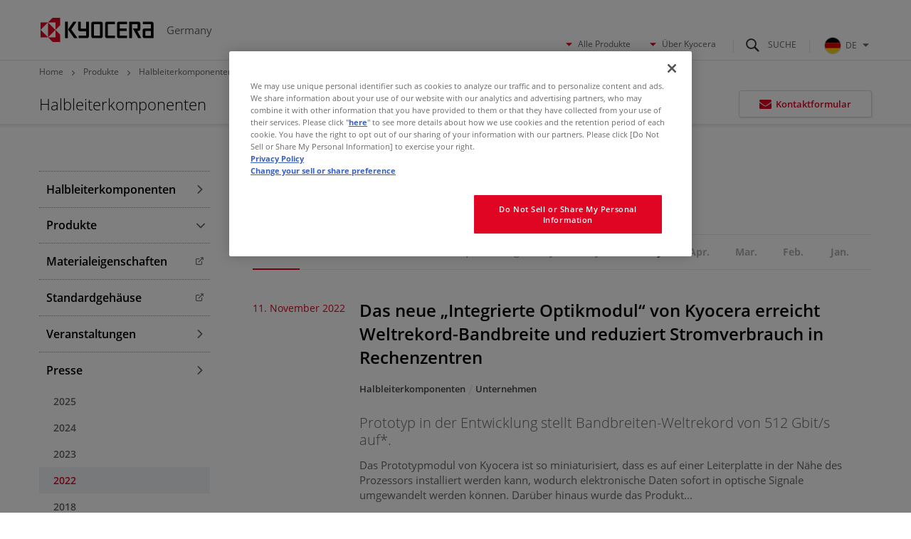

--- FILE ---
content_type: text/html
request_url: https://germany.kyocera.com/products/semiconductor_components/news/2022/index.html
body_size: 12210
content:
<!DOCTYPE html>
<html lang="de-DE">
<head prefix="og: http://ogp.me/ns# fb: http://ogp.me/ns/fb# article: http://ogp.me/ns/article#">
  <meta charset="UTF-8">
  <meta http-equiv="X-UA-Compatible" content="IE=edge">
  <meta name="viewport" content="width=device-width, initial-scale=1.0">
  <title>News | Halbleiterkomponenten | Produkte | KYOCERA Germany</title>
  <link rel="stylesheet" href="/_assets/css/template.css">
  <link rel="stylesheet" href="/assets/css/site.css">
  <link rel="stylesheet" href="/assets/css/site_override.css">
  <link rel="icon" type="image/x-icon" href="/favicon.ico">
  <link rel="apple-touch-icon" href="/_assets/img/common/apple-touch-icon.png">
  <meta name="format-detection" content="telephone=no">
    <meta name="description" content="">
    <meta property="og:locale" content="de-DE">
    <meta property="og:type" content="article">
    <meta property="og:site_name" content="KYOCERA Germany">
    <meta property="og:title" content="News | Halbleiterkomponenten | Produkte | KYOCERA Germany">
    <meta property="og:image" content="https://germany.kyocera.com/_assets/img/common/ogp.png">
    <meta property="og:url" content="https://germany.kyocera.com/news/semiconductor_components/">
    <meta property="og:description" content="">
    <meta name="twitter:card" content="summary_large_image">
    <meta name="twitter:title" content="News | Halbleiterkomponenten | Produkte | KYOCERA Germany">
    <meta name="twitter:description" content="">
    <meta name="twitter:image" content="https://germany.kyocera.com/_assets/img/common/ogp.png">
    <meta name="twitter:url" content="https://germany.kyocera.com/news/semiconductor_components/">
    <script>
      (function() {
        var s = document.createElement('script');
        s.type = 'text/javascript';
        s.async = true;
        s.src = 'https://www.kyocera.co.jp/data/js/ga_KC-europe.js';
        var x = document.getElementsByTagName('script')[0];
        x.parentNode.insertBefore(s, x);
      }) ();
    </script>
</head>
<body>
<header class="st-GlobalHeader">
  <div class="st-GlobalHeader_Inner">
    <div class="st-GlobalHeader_CloseButtonArea">
      <!-- Close Button-->
      <button class="st-GlobalNav_NavClose" type="button" aria-label="Close"><span class="st-GlobalNav_NavCloseIcon" aria-hidden="true"></span></button>
      <button class="st-GlobalNav_SearchClose" type="button" aria-label="Close"><span class="st-GlobalNav_SearchCloseIcon" aria-hidden="true"></span></button>
      <button class="st-GlobalNav_RegionClose" type="button" aria-label="Close"><span class="st-GlobalNav_RegionCloseIcon" aria-hidden="true"></span></button>
      <!-- / Close Button-->
    </div>
    <div class="st-GlobalHeader_Logo">
      <div class="st-Logo"><a class="st-Logo_Main" href="/index.html">
        <picture><!--[if IE 9]><video style="display: none;"><![endif]-->
          <source media="(min-width: 1024px)" srcset="/_assets/img/common/logo.svg"/><!--[if IE 9]></video><![endif]--><img src="/_assets/img/common/logo_statement.svg" alt="KYOCERA"/>
        </picture></a>
        <p class="st-Logo_Sub">Germany</p>
      </div>
    </div>
<div class="st-GlobalHeader_Buttons st-GlobalHeader_Buttons-devision">
      <!-- Gnav Button1-->
      <div class="st-DropNav_PcButtonArea">
        <button class="st-DropNav_PcButton" id="st-DropNav_PcButton1" aria-expanded="false" aria-controls="st-DropNav1"><span class="st-DropNav_PcButtonIcon" aria-hidden="true" aria-label="Alle Produkte"></span>Alle Produkte</button>
      </div>
      <!-- / Gnav Button1-->
      <!-- Gnav Button2-->
      <div class="st-DropNav_PcButtonArea st-DropNav_PcButton-devider">
        <button class="st-DropNav_PcButton" id="st-DropNav_PcButton2" aria-expanded="false" aria-controls="st-DropNav2"><span class="st-DropNav_PcButtonIcon" aria-hidden="true" aria-label="Über Kyocera"></span>Über Kyocera</button>
      </div>
      <!-- / Gnav Button2-->
      <!-- Search Button-->
      <button class="st-SearchButton" id="st-SearchButton" type="button" aria-controls="st-SearchForm" aria-expanded="false"><span class="st-SearchButton_Icon" aria-hidden="true" aria-label="Suche"></span></button>
      <!-- / Search Button-->
      <!-- Toggle Button-->
      <button class="st-ToggleButton" type="button" aria-controls="st-GlobalNav_Area" aria-expanded="false"><span class="st-ToggleButton_Icon" aria-hidden="true" aria-label="Navigation Open"></span></button>
      <!-- / Toggle Button-->
      <!-- Global Link-->
      <div class="st-GlobalRegionPc">
        <button class="st-GlobalRegionPc_Toggle js-documentClose" id="st-GlobalRegionPc_Toggle" type="button" aria-controls="st-GlobalRegionPc_SubArea" aria-expanded="false"><img class="st-GlobalRegionPc_Region" src="/assets/img/common/region_germany.svg" alt="DE">DE<span class="st-GlobalRegionPc_Icon" aria-hidden="true"></span></button>
      </div>
      <!-- / Global Link-->
    </div>
    <!-- Navigation Wrap Area-->
    <nav class="st-GlobalNav st-GlobalNav-divition" id="st-GlobalNav">
      <!-- Search Form Area-->
      <div class="st-SearchForm" id="st-SearchForm" aria-hidden="true">
            <form class="st-SearchForm_Form" id="ss-form1" action="/result/" method="get" accept-charset="UTF-8">
              <div class="st-SearchForm_Field">
                <!-- Search Icon-->
                <div class="st-SearchForm_Icon" aria-hidden="true"></div>
                <input class="st-SearchForm_Input" id="ss-query1" type="text" name="query" autocomplete="off" aria-autocomplete="none" placeholder="Search" size="44" value="" maxlength="100">
                <button class="st-SearchForm_Submit" id="SS_searchSubmit" type="submit" tabindex="-1">Search</button>
              </div>
            </form>
      </div>
      <!-- / Search Form Area-->
      <div class="st-GlobalRegionPc_SubArea js-documentClose" id="st-GlobalRegionPc_SubArea" aria-hidden="true" aria-labelledby="st-GlobalRegionPc_Toggle">
        <div class="st-GlobalSiteNav_SubLinkTop">
          <div class="st-GlobalSiteNav_SubLinkTopInner">Select Your Region</div>
        </div>
        <div class="st-GlobalSiteNav_SubAreaInner">
          <a class="st-GlobalSiteNav_SubLinkTitle" href="https://global.kyocera.com/">Kyocera Global<span class="st-GlobalSiteNav_SubLinkTitleIcon" aria-hidden="true"></span></a>
          <a class="st-GlobalSiteNav_SubLinkTitle" href="https://germany.kyocera.com/">Germany<span class="st-GlobalSiteNav_SubLinkTitleIcon" aria-hidden="true"></span></a>
          <ul class="st-GlobalRegionPc_RegionList">
  <li class="st-GlobalRegionPc_RegionItem"><a class="st-GlobalRegionPc_RegionLink" href="https://europe.kyocera.com/"><img class="st-GlobalRegionPc_RegionImage" src="/assets/img/common/region_eu.svg" alt><span class="st-GlobalRegionPc_RegionText">Europe</span></a></li>
  <li class="st-GlobalRegionPc_RegionItem"><a class="st-GlobalRegionPc_RegionLink" href="https://austria.kyocera.com/"><img class="st-GlobalRegionPc_RegionImage" src="/assets/img/common/region_austria.svg" alt><span class="st-GlobalRegionPc_RegionText">Austria</span></a></li>
  <li class="st-GlobalRegionPc_RegionItem"><a class="st-GlobalRegionPc_RegionLink" href="https://denmark.kyocera.com/"><img class="st-GlobalRegionPc_RegionImage" src="/assets/img/common/region_denmark.svg" alt><span class="st-GlobalRegionPc_RegionText">Denmark</span></a></li>
  <li class="st-GlobalRegionPc_RegionItem"><a class="st-GlobalRegionPc_RegionLink" href="https://finland.kyocera.com/"><img class="st-GlobalRegionPc_RegionImage" src="/assets/img/common/region_finland.svg" alt><span class="st-GlobalRegionPc_RegionText">Finland</span></a></li>
  <li class="st-GlobalRegionPc_RegionItem"><a class="st-GlobalRegionPc_RegionLink" href="https://france.kyocera.com/"><img class="st-GlobalRegionPc_RegionImage" src="/assets/img/common/region_france.svg" alt><span class="st-GlobalRegionPc_RegionText">France</span></a></li>
  <li class="st-GlobalRegionPc_RegionItem"><a class="st-GlobalRegionPc_RegionLink" href="https://italy.kyocera.com/"><img class="st-GlobalRegionPc_RegionImage" src="/assets/img/common/region_italy.svg" alt><span class="st-GlobalRegionPc_RegionText">Italy</span></a></li>
  <li class="st-GlobalRegionPc_RegionItem"><a class="st-GlobalRegionPc_RegionLink" href="https://netherlands.kyocera.com/"><img class="st-GlobalRegionPc_RegionImage" src="/assets/img/common/region_netherlands.svg" alt><span class="st-GlobalRegionPc_RegionText">Netherlands</span></a></li>
  <li class="st-GlobalRegionPc_RegionItem"><a class="st-GlobalRegionPc_RegionLink" href="https://norway.kyocera.com/"><img class="st-GlobalRegionPc_RegionImage" src="/assets/img/common/region_norway.svg" alt><span class="st-GlobalRegionPc_RegionText">Norway</span></a></li>
  <li class="st-GlobalRegionPc_RegionItem"><a class="st-GlobalRegionPc_RegionLink" href="https://portugal.kyocera.com/"><img class="st-GlobalRegionPc_RegionImage" src="/assets/img/common/region_portugal.svg" alt><span class="st-GlobalRegionPc_RegionText">Portugal</span></a></li>
  <li class="st-GlobalRegionPc_RegionItem"><a class="st-GlobalRegionPc_RegionLink" href="https://russia.kyocera.com/"><img class="st-GlobalRegionPc_RegionImage" src="/assets/img/common/region_russia.svg" alt><span class="st-GlobalRegionPc_RegionText">Russia</span></a></li>
  <li class="st-GlobalRegionPc_RegionItem"><a class="st-GlobalRegionPc_RegionLink" href="https://spain.kyocera.com/"><img class="st-GlobalRegionPc_RegionImage" src="/assets/img/common/region_spain.svg" alt><span class="st-GlobalRegionPc_RegionText">Spain</span></a></li>
  <li class="st-GlobalRegionPc_RegionItem"><a class="st-GlobalRegionPc_RegionLink" href="https://sweden.kyocera.com/"><img class="st-GlobalRegionPc_RegionImage" src="/assets/img/common/region_sweden.svg" alt><span class="st-GlobalRegionPc_RegionText">Sweden</span></a></li>
  <li class="st-GlobalRegionPc_RegionItem"><a class="st-GlobalRegionPc_RegionLink" href="https://switzerland.kyocera.com/"><img class="st-GlobalRegionPc_RegionImage" src="/assets/img/common/region_switzerland.svg" alt><span class="st-GlobalRegionPc_RegionText">Switzerland</span></a></li>
  <li class="st-GlobalRegionPc_RegionItem"><a class="st-GlobalRegionPc_RegionLink" href="https://southafrica.kyocera.com/"><img class="st-GlobalRegionPc_RegionImage" src="/assets/img/common/region_south-africa.svg" alt><span class="st-GlobalRegionPc_RegionText">South Africa</span></a></li>
  <li class="st-GlobalRegionPc_RegionItem"><a class="st-GlobalRegionPc_RegionLink" href="https://uk.kyocera.com/"><img class="st-GlobalRegionPc_RegionImage" src="/assets/img/common/region_united-kingdom.svg" alt><span class="st-GlobalRegionPc_RegionText">United Kingdom</span></a></li>
          </ul>
        </div>
      </div>
      <div class="st-GlobalNav_Area js-documentClose" id="st-GlobalNav_Area">
        <!-- Main Navigation-->
        <div class="st-GlobalSiteNav">
          <ul class="st-GlobalSiteNav_List">
<li class="st-GlobalSiteNav_Item"><a class="st-GlobalSiteNav_DivisionTitle" href="/products/semiconductor_components/index.html">Halbleiterkomponenten</a></li>
<li class="st-GlobalSiteNav_Item"><a class="st-GlobalSiteNav_Link" href="/index.html">Top<span class="st-GlobalSiteNav_LinkIcon" aria-hidden="true"></span></a></li>
<li class="st-GlobalSiteNav_Item"><a class="st-GlobalSiteNav_Link" href="/products/index.html">Produkte<span class="st-GlobalSiteNav_LinkIcon" aria-hidden="true"></span></a>
  <div class="st-GlobalSiteNav_SubArea">
    <ul class="st-DrawerNav js-documentClose">
      <li class="st-DrawerNav_Item">
        <a class="st-DrawerNav_Trigger js-documentClose" id="st-DrawerNav_Trigger-automotive" href="/products/semiconductor_components/prd/automotive/" aria-expanded="false" aria-controls="st-DrawerNav_Drawer-automotive">Automotive</a>
      </li>
      <li class="st-DrawerNav_Item">
        <a class="st-DrawerNav_Trigger js-documentClose" id="st-DrawerNav_Trigger-led_lighting" href="/products/semiconductor_components/prd/led_lighting/" aria-expanded="false" aria-controls="st-DrawerNav_Drawer-led_lighting">LED-Beleuchtung</a>
      </li>
      <li class="st-DrawerNav_Item">
        <a class="st-DrawerNav_Trigger js-documentClose" id="st-DrawerNav_Trigger-camera_image_sensors" href="/products/semiconductor_components/prd/camera_image_sensors/" aria-expanded="false" aria-controls="st-DrawerNav_Drawer-camera_image_sensors">Kamera Bildsensoren</a>
      </li>
      <li class="st-DrawerNav_Item">
        <a class="st-DrawerNav_Trigger js-documentClose" id="st-DrawerNav_Trigger-mems_sensors" href="/products/semiconductor_components/prd/mems_sensors/" aria-expanded="false" aria-controls="st-DrawerNav_Drawer-mems_sensors">MEMS / Sensoren</a>
      </li>
      <li class="st-DrawerNav_Item">
        <a class="st-DrawerNav_Trigger js-documentClose" id="st-DrawerNav_Trigger-network" href="/products/semiconductor_components/prd/network/" aria-expanded="false" aria-controls="st-DrawerNav_Drawer-network">Netzwerk / IT-Infrastruktur</a>
      </li>
      <li class="st-DrawerNav_Item">
        <a class="st-DrawerNav_Trigger js-documentClose" id="st-DrawerNav_Trigger-ceramic_packaging_technology_for_all-solid-state_and_rechargeable_batteries" href="/products/semiconductor_components/prd/ceramic_packaging_technology_for_all_solid_state_and_rechargeable_batteries/" aria-expanded="false" aria-controls="st-DrawerNav_Drawer-ceramic_packaging_technology_for_all-solid-state_and_rechargeable_batteries">Ceramic Packaging Technology for All-Solid-State and Rechargeable Batteries</a>
      </li>
      <li class="st-DrawerNav_Item">
        <a class="st-DrawerNav_Trigger js-documentClose" id="st-DrawerNav_Trigger-fiber_optic" href="/products/semiconductor_components/prd/fiber_optic/" aria-expanded="false" aria-controls="st-DrawerNav_Drawer-fiber_optic">Glasfaseroptik</a>
      </li>
    </ul>
  </div>
</li>
<li class="st-GlobalSiteNav_Item">
  <a class="st-GlobalSiteNav_Link" href="">Materialeigenschaften</a>
</li>
<li class="st-GlobalSiteNav_Item">
  <a class="st-GlobalSiteNav_Link" href="">Standardgehäuse</a>
</li>
<li class="st-GlobalSiteNav_Item">
  <a class="st-GlobalSiteNav_Link" href="">Veranstaltungen</a>
</li>
<li class="st-GlobalSiteNav_Item">
  <a class="st-GlobalSiteNav_Link" href="/news/index.html">Presse</a>
</li>
<li class="st-GlobalSiteNav_Item">
  <a class="st-GlobalSiteNav_Link" href="/contact/index.html">Vertriebsniederlassung</a>
</li>
          </ul>
        </div>
        <!-- / Main Navigation-->
        <!-- Sub Navigation1-->
        <div class="st-DropNav" id="st-DropNav1" aria-hidden="true" aria-labelledby="st-DropNav_PcButton1">
          <button class="st-DropNav_SpButton" id="st-DropNav_SpButton1" aria-expanded="false" aria-controls="st-DropNav_List1">
            <div class="st-DropNav_SpButtonInner">Alle Produkte<span class="st-DropNav_SpButtonIcon" aria-hidden="true"></span></div>
          </button><a class="st-DropNav_SubLinkTop" href="/products/index.html">
            <div class="st-DropNav_SubLinkTopInner">Produkte<span class="st-DropNav_SubLinkTopIcon" aria-hidden="true"></span></div></a>
          <div class="st-DropNav_Inner">
            <div class="st-DropNav_List" id="st-DropNav_List1" aria-hidden="true" aria-labelledby="st-DropNav_SpButton1">
              <div class="l-Grid">
                <div class="l-Grid_Item l-Grid_Item-9of12Lg">
                  <p class="st-DropNav_SubLinkTitle">B2B - Office & Professionals / Industrie</p>
                  <ul class="st-DropNav_SubList">
  <li class="st-DropNav_SubItem">
    <a class="st-DropNav_SubLink" href="http://www.kyoceradocumentsolutions.de/" target="_blank">Drucker / Multifunktionsgeräte<span aria-hidden="true" class="st-DropNav_SubLinkExternalA"></span>
  </a></li>
  <li class="st-DropNav_SubItem">
    <a class="st-DropNav_SubLink" href="/products/fineceramic_components/">Feinkeramik-Komponenten
  </a></li>
  <li class="st-DropNav_SubItem">
    <a class="st-DropNav_SubLink" href="/products/electronic_components/">Elektronische Komponenten & Geräte
  </a></li>
  <li class="st-DropNav_SubItem">
    <a class="st-DropNav_SubLink" href="/products/automotive_components/">Automotive Komponenten
  </a></li>
  <li class="st-DropNav_SubItem">
    <a class="st-DropNav_SubLink" href="/products/semiconductor_components/">Halbleiterkomponenten
  </a></li>
  <li class="st-DropNav_SubItem">
    <a class="st-DropNav_SubLink" href="/products/organic_materials/">Chemische Produkte
  </a></li>
  <li class="st-DropNav_SubItem">
    <a class="st-DropNav_SubLink" href="/products/industrial_tools/">Industriewerkzeuge
  </a></li>
  <li class="st-DropNav_SubItem">
    <a class="st-DropNav_SubLink" href="/products/lcds_glass_glass_touch_panels/">LCDs und Touch Solutions
  </a></li>
  <li class="st-DropNav_SubItem">
    <a class="st-DropNav_SubLink" href="/products/printing_devices/">Industrielle Druck-Komponenten
  </a></li>
  <li class="st-DropNav_SubItem">
    <a class="st-DropNav_SubLink" href="/products/optical_components/">Optische Komponenten
  </a></li>
  <li class="st-DropNav_SubItem">
    <a class="st-DropNav_SubLink" href="/products/solar_electric_systems/">Photovoltaiksysteme
  </a></li>
  <li class="st-DropNav_SubItem">
    <a class="st-DropNav_SubLink" href="/products/watch_and_jewelry/">Uhren- und Schmuckindustrie
  </a></li>
                  </ul>
                </div>
                <div class="l-Grid_Item l-Grid_Item-3of12Lg">
                  <p class="st-GlobalSiteNav_SubLinkTitle">B2C - Endverbraucher</p>
                  <ul class="st-DropNav_SubList">
  <li class="st-DropNav_SubItem">
    <a class="st-DropNav_SubLink" href="/products/kitchen_products/">Küchenprodukte
  </a></li>
  <li class="st-DropNav_SubItem">
    <a class="st-DropNav_SubLink" href="/products/solar_electric_systems/index.html">Photovoltaiksysteme
  </a></li>
  <li class="st-DropNav_SubItem">
    <a class="st-DropNav_SubLink" href="/products/office_products/">Büroprodukte
  </a></li>
                  </ul>
                </div>
              </div>
            </div>
          </div>
        </div>
        <!-- / Sub Navigation1-->
        <!-- Sub Navigation2-->
        <div class="st-DropNav" id="st-DropNav2" aria-hidden="true" aria-labelledby="st-DropNav_PcButton2">
          <button class="st-DropNav_SpButton" id="st-DropNav_SpButton2" aria-expanded="false" aria-controls="st-DropNav_List2">
            <div class="st-DropNav_SpButtonInner">Über Kyocera<span class="st-DropNav_SpButtonIcon" aria-hidden="true"></span></div>
          </button>
          <div class="st-DropNav_Inner">
            <div class="st-DropNav_List" id="st-DropNav_List2" aria-hidden="true" aria-labelledby="st-DropNav_SpButton2">
              <ul class="st-DropNav_SubList">
                <li class="st-DropNav_SubItem"><a class="st-DropNav_SubLink" href="/products/index.html">Produkte</a></li>
                <li class="st-DropNav_SubItem"><a class="st-DropNav_SubLink" href="/company/">Unternehmen</a></li>
                <li class="st-DropNav_SubItem"><a class="st-DropNav_SubLink" href="/news/index.html">Presse</a></li>
                <li class="st-DropNav_SubItem"><a class="st-DropNav_SubLink" href="/careers/index.html">Karriere</a></li>
                <li class="st-DropNav_SubItem"><a class="st-DropNav_SubLink" href="/contact/index.html">Kontakt</a></li>
              </ul>
            </div>
          </div>
        </div>
        <!-- / Sub Navigation2-->
        <div class="st-GlobalRegionSp">
          <button class="st-GlobalRegionSp_Toggle js-documentClose" id="st-GlobalRegionSp_Toggle" type="button" aria-controls="st-GlobalRegionSp_SubArea" aria-expanded="false"><img class="st-GlobalRegionSp_Region" src="/assets/img/common/region_germany.svg" alt="DE"><span class="st-GlobalRegionSp_Text">DE</span><span class="GloablRegion_Icon" aria-hidden="true"></span></button>
          <div class="st-GlobalRegionSp_SubArea js-documentClose" id="st-GlobalRegionSp_SubArea" aria-hidden="true" aria-labelledby="st-GlobalRegionSp_Toggle">
            <a class="st-GlobalRegionSp_Heading" href="https://global.kyocera.com/">Kyocera Global<span class="st-GlobalRegionSp_HeadingIcon" aria-hidden="true"></span></a>
            <a class="st-GlobalRegionSp_Heading" href="https://germany.kyocera.com/">Germany<span class="st-GlobalRegionSp_HeadingIcon" aria-hidden="true"></span></a>
            <ul class="st-GlobalRegionSp_RegionList">
  <li class="st-GlobalRegionSp_RegionItem"><a class="st-GlobalRegionSp_RegionLink" href="https://europe.kyocera.com/"><img class="st-GlobalRegionPc_RegionImage" src="/assets/img/common/region_eu.svg" alt><span class="st-GlobalRegionPc_RegionText">Europe</span></a></li>
  <li class="st-GlobalRegionSp_RegionItem"><a class="st-GlobalRegionSp_RegionLink" href="https://austria.kyocera.com/"><img class="st-GlobalRegionPc_RegionImage" src="/assets/img/common/region_austria.svg" alt><span class="st-GlobalRegionPc_RegionText">Austria</span></a></li>
  <li class="st-GlobalRegionSp_RegionItem"><a class="st-GlobalRegionSp_RegionLink" href="https://denmark.kyocera.com/"><img class="st-GlobalRegionPc_RegionImage" src="/assets/img/common/region_denmark.svg" alt><span class="st-GlobalRegionPc_RegionText">Denmark</span></a></li>
  <li class="st-GlobalRegionSp_RegionItem"><a class="st-GlobalRegionSp_RegionLink" href="https://finland.kyocera.com/"><img class="st-GlobalRegionPc_RegionImage" src="/assets/img/common/region_finland.svg" alt><span class="st-GlobalRegionPc_RegionText">Finland</span></a></li>
  <li class="st-GlobalRegionSp_RegionItem"><a class="st-GlobalRegionSp_RegionLink" href="https://france.kyocera.com/"><img class="st-GlobalRegionPc_RegionImage" src="/assets/img/common/region_france.svg" alt><span class="st-GlobalRegionPc_RegionText">France</span></a></li>
  <li class="st-GlobalRegionSp_RegionItem"><a class="st-GlobalRegionSp_RegionLink" href="https://italy.kyocera.com/"><img class="st-GlobalRegionPc_RegionImage" src="/assets/img/common/region_italy.svg" alt><span class="st-GlobalRegionPc_RegionText">Italy</span></a></li>
  <li class="st-GlobalRegionSp_RegionItem"><a class="st-GlobalRegionSp_RegionLink" href="https://netherlands.kyocera.com/"><img class="st-GlobalRegionPc_RegionImage" src="/assets/img/common/region_netherlands.svg" alt><span class="st-GlobalRegionPc_RegionText">Netherlands</span></a></li>
  <li class="st-GlobalRegionSp_RegionItem"><a class="st-GlobalRegionSp_RegionLink" href="https://norway.kyocera.com/"><img class="st-GlobalRegionPc_RegionImage" src="/assets/img/common/region_norway.svg" alt><span class="st-GlobalRegionPc_RegionText">Norway</span></a></li>
  <li class="st-GlobalRegionSp_RegionItem"><a class="st-GlobalRegionSp_RegionLink" href="https://portugal.kyocera.com/"><img class="st-GlobalRegionPc_RegionImage" src="/assets/img/common/region_portugal.svg" alt><span class="st-GlobalRegionPc_RegionText">Portugal</span></a></li>
  <li class="st-GlobalRegionSp_RegionItem"><a class="st-GlobalRegionSp_RegionLink" href="https://russia.kyocera.com/"><img class="st-GlobalRegionPc_RegionImage" src="/assets/img/common/region_russia.svg" alt><span class="st-GlobalRegionPc_RegionText">Russia</span></a></li>
  <li class="st-GlobalRegionSp_RegionItem"><a class="st-GlobalRegionSp_RegionLink" href="https://spain.kyocera.com/"><img class="st-GlobalRegionPc_RegionImage" src="/assets/img/common/region_spain.svg" alt><span class="st-GlobalRegionPc_RegionText">Spain</span></a></li>
  <li class="st-GlobalRegionSp_RegionItem"><a class="st-GlobalRegionSp_RegionLink" href="https://sweden.kyocera.com/"><img class="st-GlobalRegionPc_RegionImage" src="/assets/img/common/region_sweden.svg" alt><span class="st-GlobalRegionPc_RegionText">Sweden</span></a></li>
  <li class="st-GlobalRegionSp_RegionItem"><a class="st-GlobalRegionSp_RegionLink" href="https://switzerland.kyocera.com/"><img class="st-GlobalRegionPc_RegionImage" src="/assets/img/common/region_switzerland.svg" alt><span class="st-GlobalRegionPc_RegionText">Switzerland</span></a></li>
  <li class="st-GlobalRegionSp_RegionItem"><a class="st-GlobalRegionSp_RegionLink" href="https://southafrica.kyocera.com/"><img class="st-GlobalRegionPc_RegionImage" src="/assets/img/common/region_south-africa.svg" alt><span class="st-GlobalRegionPc_RegionText">South Africa</span></a></li>
  <li class="st-GlobalRegionSp_RegionItem"><a class="st-GlobalRegionSp_RegionLink" href="https://uk.kyocera.com/"><img class="st-GlobalRegionPc_RegionImage" src="/assets/img/common/region_united-kingdom.svg" alt><span class="st-GlobalRegionPc_RegionText">United Kingdom</span></a></li>
            </ul>
          </div>
        </div>
<div class="st-DrawerNav_Drawer js-documentClose" id="st-DrawerNav_Drawer-led_lighting" aria-hidden="true" aria-labelledby="st-DrawerNav_Trigger-led_lighting">
  <button class="st-DrawerNav_DrawerBack" type="button" aria-label="Back"><span class="st-DrawerNav_DrawerBackIcon" aria-hidden="true"></span></button>
  <a class="st-DrawerNav_DrawerHeading" href="/products/semiconductor_components/prd/led_lighting/">LED-Beleuchtung Top</a>
  <ul class="st-DrawerNav_DrawerList js-documentClose">
    <li class="st-DrawerNav_DrawerItem"><a class="st-DrawerNav_DrawerLink" href="/products/semiconductor_components/prd/led_lighting/general.html"><span class="st-DrawerNav_DrawerIcon" aria-hidden="true"></span>LED-Beleuchtung - Allgemeine Anwendungen</a></li>
    <li class="st-DrawerNav_DrawerItem"><a class="st-DrawerNav_DrawerLink" href="/products/semiconductor_components/prd/led_lighting/uv_led.html"><span class="st-DrawerNav_DrawerIcon" aria-hidden="true"></span>LED-Beleuchtung - UV Anwendungen</a></li>
    <li class="st-DrawerNav_DrawerItem"><a class="st-DrawerNav_DrawerLink" href="/products/semiconductor_components/prd/led_lighting/automotive_led.html"><span class="st-DrawerNav_DrawerIcon" aria-hidden="true"></span>LED-Beleuchtung für die Automobilindustrie</a></li>
  </ul>
</div>
      </div>
    </nav>
    <!-- / Navigation Wrap Area-->
    <!-- statement-->
    <div class="st-GlobalHeader_StatementArea">
      <div class="st-GlobalHeader_Statement"><img class="st-GlobalHeader_StatementImage" src="/_assets/img/common/statement.svg" alt="THE NEW VALUE FRONTIER"></div>
    </div>
    <!-- / statement-->
  </div>
</header>
<header class="st-ContentsHeader">
  <div class="st-ContentsHeader_Breadcrumb">
    <div class="st-Breadcrumb">
      <ol class="st-Breadcrumb_List">
        <li class="st-Breadcrumb_Item"><a class="st-Breadcrumb_Link" href="/index.html">Home</a></li>
        <li class="st-Breadcrumb_Item"><a class="st-Breadcrumb_Link" href="/products/index.html">Produkte</a></li>
        <li class="st-Breadcrumb_Item"><a class="st-Breadcrumb_Link" href="/products/semiconductor_components/index.html">Halbleiterkomponenten</a></li>
        <li class="st-Breadcrumb_Item js-st-Breadcrumb_ItemNews-all" aria-hidden="true">Presse</li>
        <li class="st-Breadcrumb_Item js-st-Breadcrumb_ItemNews-yearmonth" aria-hidden="true"><a class="st-Breadcrumb_Link" href="/products/semiconductor_components/news/index.html">Presse</a></li>
        <li class="st-Breadcrumb_Item js-st-Breadcrumb_ItemNews-year" aria-hidden="true"></li>
        <li class="st-Breadcrumb_Item js-st-Breadcrumb_ItemNews-month" aria-hidden="true"><a class="st-Breadcrumb_Link" href=""></a></li>
        <li class="st-Breadcrumb_Item js-st-Breadcrumb_ItemNews-month1" aria-hidden="true">Januar</li>
        <li class="st-Breadcrumb_Item js-st-Breadcrumb_ItemNews-month2" aria-hidden="true">Februar</li>
        <li class="st-Breadcrumb_Item js-st-Breadcrumb_ItemNews-month3" aria-hidden="true">März</li>
        <li class="st-Breadcrumb_Item js-st-Breadcrumb_ItemNews-month4" aria-hidden="true">April</li>
        <li class="st-Breadcrumb_Item js-st-Breadcrumb_ItemNews-month5" aria-hidden="true">Mai</li>
        <li class="st-Breadcrumb_Item js-st-Breadcrumb_ItemNews-month6" aria-hidden="true">Juni</li>
        <li class="st-Breadcrumb_Item js-st-Breadcrumb_ItemNews-month7" aria-hidden="true">Juli</li>
        <li class="st-Breadcrumb_Item js-st-Breadcrumb_ItemNews-month8" aria-hidden="true">August</li>
        <li class="st-Breadcrumb_Item js-st-Breadcrumb_ItemNews-month9" aria-hidden="true">September</li>
        <li class="st-Breadcrumb_Item js-st-Breadcrumb_ItemNews-month10" aria-hidden="true">Oktober</li>
        <li class="st-Breadcrumb_Item js-st-Breadcrumb_ItemNews-month11" aria-hidden="true">November</li>
        <li class="st-Breadcrumb_Item js-st-Breadcrumb_ItemNews-month12" aria-hidden="true">Dezember</li>
      </ol>
    </div>
  </div>
  <div class="st-ContentsHeader_Title">
    <div class="st-TitleB">
      <div class="st-TitleB_Inner">
        <p class="st-TitleB_Title">Halbleiterkomponenten</p>
<a class="st-TitleB_Inquiry" href="https://contact.kyocera.com/inquiry/de/products/input.html?product=sc"><span class="st-TitleB_InquiryIcon" aria-hidden="true"></span><span class="st-TitleB_InquiryText">Kontaktformular</span></a>
      </div>
    </div>
  </div>
</header>
<main>
  <div class="l-DetailTemplate l-DetailTemplate-News">
    <div class="l-DetailTemplate_Wrapper">
      <div class="l-DetailTemplate_Main">
        <section class="l-Section2 l-Section2-News">
          <header class="st-TitleC">
            <h2 class="st-TitleC_Title js-st-TitleC_TitleNews-all" aria-hidden="true">Presse</h2>
            <p class="st-TitleC_Parent js-st-TitleC_TitleNews-yearmonth" aria-hidden="true">Presse</p>
            <h2 class="st-TitleC_Title js-st-TitleC_TitleNews-yearmonth" aria-hidden="true"></h2>
          </header>
          <div class="news-BoxA js-news-BoxA js-news-BoxA_YearMonth" aria-hidden="true">
            <div class="news-BoxA_Header js-news-BoxA_Header" aria-hidden="true">
<ul class="news-BoxA_Filter">
  <li class="news-BoxA_FilterItem" data-month="0"><a class="news-BoxA_FilterLink" href="">Alle</a></li>
    <li class="news-BoxA_FilterItem" data-month="12">
      <a class="news-BoxA_FilterLink" href="" aria-disabled="false">Dec.</a>
    </li>
    <li class="news-BoxA_FilterItem" data-month="11">
      <a class="news-BoxA_FilterLink" href="" aria-disabled="false">Nov.</a>
    </li>
    <li class="news-BoxA_FilterItem" data-month="10">
      <a class="news-BoxA_FilterLink" href="" aria-disabled="false">Oct.</a>
    </li>
    <li class="news-BoxA_FilterItem" data-month="9">
      <a class="news-BoxA_FilterLink" href="" aria-disabled="false">Sep.</a>
    </li>
    <li class="news-BoxA_FilterItem" data-month="8">
      <a class="news-BoxA_FilterLink" href="" aria-disabled="false">Aug.</a>
    </li>
    <li class="news-BoxA_FilterItem" data-month="7">
      <a class="news-BoxA_FilterLink" href="" aria-disabled="false">Jul.</a>
    </li>
    <li class="news-BoxA_FilterItem" data-month="6">
      <a class="news-BoxA_FilterLink" href="" aria-disabled="false">Jun.</a>
    </li>
    <li class="news-BoxA_FilterItem" data-month="5">
      <a class="news-BoxA_FilterLink" href="" aria-disabled="false">May</a>
    </li>
    <li class="news-BoxA_FilterItem" data-month="4">
      <a class="news-BoxA_FilterLink" href="" aria-disabled="false">Apr.</a>
    </li>
    <li class="news-BoxA_FilterItem" data-month="3">
      <a class="news-BoxA_FilterLink" href="" aria-disabled="false">Mar.</a>
    </li>
    <li class="news-BoxA_FilterItem" data-month="2">
      <a class="news-BoxA_FilterLink" href="" aria-disabled="false">Feb.</a>
    </li>
    <li class="news-BoxA_FilterItem" data-month="1">
      <a class="news-BoxA_FilterLink" href="" aria-disabled="false">Jan.</a>
    </li>
</ul>
            </div>
            <div class="news-BoxA_Body">
              <ol class="news-BoxA_List">
  <li class="news-BoxA_Item js-news-BoxA_Item" data-published_year="2025" data-published_month="11">
  <p class="news-BoxA_PostDate">20. November 2025</p>
  <p class="news-BoxA_Title">Kyocera präsentiert auf der CES 2026 Unterwasser-IoT, proprietäre KI-Bildgebungstechnologie sowie neue Sensoren für autonomes Fahren</p>
  <ul class="news-BoxA_Categories">
    <li class="news-BoxA_Category">Automotive Komponenten</li>
    <li class="news-BoxA_Category">Drucker / Multifunktionsgeräte</li>
    <li class="news-BoxA_Category">Elektronische Komponenten & Geräte</li>
    <li class="news-BoxA_Category">Halbleiterkomponenten</li>
    <li class="news-BoxA_Category">LCDs und Touch Solutions</li>
    <li class="news-BoxA_Category">Optische Komponenten</li>
    <li class="news-BoxA_Category">Unternehmen</li>
  </ul>
    <p class="news-BoxA_SubTitle">
  Am Stand von Kyocera (West Hall Nr. 6501) werden die Besucher die Zukunft der vernetzten Mobilität und vieles mehr erleben.<br>
    </p>
    <p class="news-BoxA_Sumally">
  Kyocera wird gemeinsam mit den Tochtergesellschaften Kyocera AVX Components Corporation, Kyocera International, Inc. und Kyocera Document Solutions Inc. am Stand Nr. 6501 in der „Vehicle Tech &amp; Advanced Mobility Zone” in der West Hall ausstellen....
    </p>
    <a class="news-BoxA_Link" href="/news/2025/11/20114038.html">Weiterlesen<span aria-hidden="true" class="news-BoxA_LinkIcon"></span></a>
</li>
  <li class="news-BoxA_Item js-news-BoxA_Item" data-published_year="2025" data-published_month="9">
  <p class="news-BoxA_PostDate">09. September 2025</p>
  <p class="news-BoxA_Title">Kyocera zeigt seine Halbleiterlösungen auf der EMPC 2025</p>
  <ul class="news-BoxA_Categories">
    <li class="news-BoxA_Category">Halbleiterkomponenten</li>
  </ul>
    <p class="news-BoxA_Sumally">
  Halbleiterkomponenten für vielfältige Anwendungen 
Die Nachfrage nach Halbleiterlösungen nimmt in zahlreichen Branchen kontinuierlich zu, weshalb sich Kyocera auf die Entwicklung vielseitiger Produkte konzentriert, die sich in unterschiedlichsten Ein...
    </p>
    <a class="news-BoxA_Link" href="/news/2025/09/09111133.html">Weiterlesen<span aria-hidden="true" class="news-BoxA_LinkIcon"></span></a>
</li>
  <li class="news-BoxA_Item js-news-BoxA_Item" data-published_year="2025" data-published_month="7">
  <p class="news-BoxA_PostDate">01. Juli 2025</p>
  <p class="news-BoxA_Title">Kyocera präsentiert seine Produkte bei der The Advanced Ceramics Show 2025</p>
  <ul class="news-BoxA_Categories">
    <li class="news-BoxA_Category">Automotive Komponenten</li>
    <li class="news-BoxA_Category">Feinkeramik-Komponenten</li>
    <li class="news-BoxA_Category">Halbleiterkomponenten</li>
  </ul>
    <p class="news-BoxA_SubTitle">
  Kyocera wird auf der Ausstellung und Konferenz, die am 9. und 10. Juli in Birmingham, UK, stattfindet, sein Portfolio an Halbleiter-, Feinkeramik- und Automobilkomponenten vorstellen.
    </p>
    <p class="news-BoxA_Sumally">
  Kyocera möchte seine strategische Rolle auf den folgenden Kernmärkten durch die konsequente Entwicklung leistungsstarker Produkte und maßgeschneiderter Lösungen stärken:
1. Halbleiterkomponenten2. Feinkeramik-Komponenten (KYOCERA Fineceramics Europe ...
    </p>
    <a class="news-BoxA_Link" href="/news/2025/07/01094953.html">Weiterlesen<span aria-hidden="true" class="news-BoxA_LinkIcon"></span></a>
</li>
  <li class="news-BoxA_Item js-news-BoxA_Item" data-published_year="2025" data-published_month="6">
  <p class="news-BoxA_PostDate">05. Juni 2025</p>
  <p class="news-BoxA_Title">Kyocera präsentiert seine Innovationen im Bereich der Quantentechnologie auf der World of Quantum 2025 </p>
  <ul class="news-BoxA_Categories">
    <li class="news-BoxA_Category">Automotive Komponenten</li>
    <li class="news-BoxA_Category">Feinkeramik-Komponenten</li>
    <li class="news-BoxA_Category">Halbleiterkomponenten</li>
    <li class="news-BoxA_Category">Optische Komponenten</li>
  </ul>
    <p class="news-BoxA_SubTitle">
  Kyocera nimmt an der Messe World of Quantum in München teil und stellt dort seine modernen Materiallösungen für Quantentechnologien vor.<br>
    </p>
    <p class="news-BoxA_Sumally">
  Kyoceras Rolle bei der Entwicklung von Quantentechnologien Kyocera entwickelt gegenwärtig eine Reihe von Lösungen für keramische Gehäuse und Montageoptionen, die ein exzellentes Wärmemanagement sowie eine hermetische Lösung bieten und damit stabile u...
    </p>
    <a class="news-BoxA_Link" href="/news/2025/06/05111642.html">Weiterlesen<span aria-hidden="true" class="news-BoxA_LinkIcon"></span></a>
</li>
  <li class="news-BoxA_Item js-news-BoxA_Item" data-published_year="2025" data-published_month="5">
  <p class="news-BoxA_PostDate">14. Mai 2025</p>
  <p class="news-BoxA_Title">Kioxia, AIO Core und Kyocera kündigen die Entwicklung einer PCIe<sup>®</sup> 5.0-kompatiblen optischen Breitband-SSD für umweltfreundliche Rechenzentren der nächsten Generation an </p>
  <ul class="news-BoxA_Categories">
    <li class="news-BoxA_Category">Halbleiterkomponenten</li>
    <li class="news-BoxA_Category">Unternehmen</li>
  </ul>
    <p class="news-BoxA_Sumally">
  Der neue Prototyp verwendet die Hochgeschwindigkeitsschnittstelle PCIe 5.0, die im Vergleich zur Vorgängergeneration PCIe 4.0, die doppelte Bandbreite bietet*2. Erreicht wurde dies durch die Kombination des optischen Transceivers IOCore® von AIO Core...
    </p>
    <a class="news-BoxA_Link" href="/news/2025/05/14091451.html">Weiterlesen<span aria-hidden="true" class="news-BoxA_LinkIcon"></span></a>
</li>
  <li class="news-BoxA_Item js-news-BoxA_Item" data-published_year="2025" data-published_month="2">
  <p class="news-BoxA_PostDate">04. Februar 2025</p>
  <p class="news-BoxA_Title">Revolutionäre Sensortechnologie: Kyocera stellt den weltweit ersten Kamera-LIDAR-Fusionssensor mit perfekter optischer Ausrichtung vor </p>
  <ul class="news-BoxA_Categories">
    <li class="news-BoxA_Category">Automotive Komponenten</li>
    <li class="news-BoxA_Category">Halbleiterkomponenten</li>
    <li class="news-BoxA_Category">Optische Komponenten</li>
    <li class="news-BoxA_Category">Unternehmen</li>
  </ul>
    <p class="news-BoxA_SubTitle">
  Modernste Präzision mit unübertroffener Laserstrahldichte für parallaxefreie Objekterkennung über große Entfernungen, die sich ideal für autonomes Fahren eignet.<br>
    </p>
    <p class="news-BoxA_Sumally">
  LIDAR wird voraussichtlich für die Kommerzialisierung des autonomen Fahrens von entscheidender Bedeutung sein. Es ermöglicht die verzögerungsfreie Erfassung von hochpräzisen 3D-Informationen über große Reichweiten sowie die Erkennung von Hindernissen...
    </p>
    <a class="news-BoxA_Link" href="/news/2025/02/04125709.html">Weiterlesen<span aria-hidden="true" class="news-BoxA_LinkIcon"></span></a>
</li>
  <li class="news-BoxA_Item js-news-BoxA_Item" data-published_year="2025" data-published_month="1">
  <p class="news-BoxA_PostDate">08. Januar 2025</p>
  <p class="news-BoxA_Title">Kyocera präsentiert neben einem Aerial Display, einem KI-basierten Abstandssensor und einem Kamera-LIDAR-Fusionssensor weitere Innovationen auf der CES 2025 </p>
  <ul class="news-BoxA_Categories">
    <li class="news-BoxA_Category">Automotive Komponenten</li>
    <li class="news-BoxA_Category">Elektronische Komponenten & Geräte</li>
    <li class="news-BoxA_Category">Halbleiterkomponenten</li>
    <li class="news-BoxA_Category">LCDs und Touch Solutions</li>
    <li class="news-BoxA_Category">Optische Komponenten</li>
    <li class="news-BoxA_Category">Unternehmen</li>
  </ul>
    <p class="news-BoxA_SubTitle">
  Am Messestand #4816 gestaltet Kyocera mit innovativen Lösungen die Zukunft der Mobilität.<br>
    </p>
    <p class="news-BoxA_Sumally">
  Hochauflösende Aerial Displays verwandeln FahrzeuginnenräumeDie Aerial Displays von Kyocera sind eine Kombination aus Miniaturisierung, hoher Auflösung und Bildqualität der nächsten Generation und können mittels eines Spiegelsystems äußerst realistis...
    </p>
    <a class="news-BoxA_Link" href="/news/2025/01/08104750.html">Weiterlesen<span aria-hidden="true" class="news-BoxA_LinkIcon"></span></a>
</li>
  <li class="news-BoxA_Item js-news-BoxA_Item" data-published_year="2024" data-published_month="12">
  <p class="news-BoxA_PostDate">03. Dezember 2024</p>
  <p class="news-BoxA_Title">Kyocera präsentiert seine neuesten Innovationen in den Bereichen KI, autonomes Fahren und drahtlose Technologie auf der CES 2025 </p>
  <ul class="news-BoxA_Categories">
    <li class="news-BoxA_Category">Automotive Komponenten</li>
    <li class="news-BoxA_Category">Elektronische Komponenten & Geräte</li>
    <li class="news-BoxA_Category">Halbleiterkomponenten</li>
    <li class="news-BoxA_Category">LCDs und Touch Solutions</li>
    <li class="news-BoxA_Category">Optische Komponenten</li>
  </ul>
    <p class="news-BoxA_SubTitle">
  Die neue Technologie wird auf der Messe erstmals vorgestellt.
    </p>
    <p class="news-BoxA_Sumally">
  Unter dem Motto „Technology Advancing Mobility, for Engineers Driving the World Forward“ („Technologie fördert Mobilität, damit Ingenieure die Welt voranbringen“) zeigt Kyocera an seinem Messestand Nr. 4816, der sich in der Zone „Vehicle Tech and Adv...
    </p>
    <a class="news-BoxA_Link" href="/news/2024/12/03110427.html">Weiterlesen<span aria-hidden="true" class="news-BoxA_LinkIcon"></span></a>
</li>
  <li class="news-BoxA_Item js-news-BoxA_Item" data-published_year="2024" data-published_month="9">
  <p class="news-BoxA_PostDate">24. September 2024</p>
  <p class="news-BoxA_Title">Kyocera feiert den ersten Spatenstich für neues Werk in Nagasaki, Japan</p>
  <ul class="news-BoxA_Categories">
    <li class="news-BoxA_Category">Feinkeramik-Komponenten</li>
    <li class="news-BoxA_Category">Halbleiterkomponenten</li>
  </ul>
    <p class="news-BoxA_Sumally">
  Expansion als Reaktion auf die steigende Nachfrage
Im Zuge einer globalen Reinvestition in bereits bestehende Werke schloss Kyocera im April 2023 einen Grundstückskaufvertrag für den Bau eines neuen Werks in Nagasaki ab. Man verfolgt damit das Ziel P...
    </p>
    <a class="news-BoxA_Link" href="/news/2024/09/24103600.html">Weiterlesen<span aria-hidden="true" class="news-BoxA_LinkIcon"></span></a>
</li>
  <li class="news-BoxA_Item js-news-BoxA_Item" data-published_year="2024" data-published_month="9">
  <p class="news-BoxA_PostDate">17. September 2024</p>
  <p class="news-BoxA_Title">Kyocera präsentiert seine Innovationen im Bereich der Quantentechnologie auf der Quantum Effects 2024</p>
  <ul class="news-BoxA_Categories">
    <li class="news-BoxA_Category">Feinkeramik-Komponenten</li>
    <li class="news-BoxA_Category">Halbleiterkomponenten</li>
  </ul>
    <p class="news-BoxA_SubTitle">
  Kyocera nimmt an der Messe Quantum Effects in Stuttgart teil und stellt dort seine modernen Materiallösungen für Quantentechnologien vor.<br>
    </p>
    <p class="news-BoxA_Sumally">
  Kyoceras Rolle bei der Gestaltung von Quantentechnologien
Kyocera entwickelt gegenwärtig eine Reihe von Lösungen für keramische Gehäuse und Montageoptionen, die ein exzellentes Wärmemanagement sowie eine hermetische Lösung bieten und damit stabile un...
    </p>
    <a class="news-BoxA_Link" href="/news/2024/09/17154132.html">Weiterlesen<span aria-hidden="true" class="news-BoxA_LinkIcon"></span></a>
</li>
  <li class="news-BoxA_Item js-news-BoxA_Item" data-published_year="2024" data-published_month="6">
  <p class="news-BoxA_PostDate">06. Juni 2024</p>
  <p class="news-BoxA_Title">Kyocera präsentiert seine Produkte auf der SMTconnect</p>
  <ul class="news-BoxA_Categories">
    <li class="news-BoxA_Category">Halbleiterkomponenten</li>
  </ul>
    <p class="news-BoxA_SubTitle">
  Kyocera stellt seine organischen Packaging-Lösungen sowie seine keramische Packaging-Technologie vom 11. bis 13. Juni 2024 auf der Fachmesse SMTconnect in Nürnberg vor.<br>
    </p>
    <p class="news-BoxA_Sumally">
  Den Fokus seines Messeauftritts 2024 legt das Unternehmen auf Packaging-Lösungen auf Basis organischer Substrate, die in den Kyocera-Technologien FCBGA und ETC-FCBGA eingesetzt werden, sowie auf seine keramischen Packaging-Lösungen für SMDs, LEDs, CM...
    </p>
    <a class="news-BoxA_Link" href="/news/2024/06/06141101.html">Weiterlesen<span aria-hidden="true" class="news-BoxA_LinkIcon"></span></a>
</li>
  <li class="news-BoxA_Item js-news-BoxA_Item" data-published_year="2024" data-published_month="5">
  <p class="news-BoxA_PostDate">08. Mai 2024</p>
  <p class="news-BoxA_Title">Kyocera präsentiert seine Produkte auf der The Advanced Ceramics Show 2024</p>
  <ul class="news-BoxA_Categories">
    <li class="news-BoxA_Category">Automotive Komponenten</li>
    <li class="news-BoxA_Category">Feinkeramik-Komponenten</li>
    <li class="news-BoxA_Category">Halbleiterkomponenten</li>
  </ul>
    <p class="news-BoxA_SubTitle">
  Auf der am 15. und 16. Mai in Birmingham (UK) stattfindenden Messe und Konferenz stellt Kyocera seine große Produktvielfalt aus den Produktkategorien Halbleiter-, Feinkeramik- und Automotive-Komponenten vor.
    </p>
    <p class="news-BoxA_Sumally">
  Kyocera verfolgt das Ziel, seine Präsenz in den folgenden Schlüsselmärkten durch die kontinuierliche Entwicklung von Hochleistungsprodukten und -lösungen zu stärken:
1. Halbleiterkomponenten (Semiconductor Components, SC)2. Feinkeramikkomponenten (KY...
    </p>
    <a class="news-BoxA_Link" href="/news/2024/05/08104735.html">Weiterlesen<span aria-hidden="true" class="news-BoxA_LinkIcon"></span></a>
</li>
  <li class="news-BoxA_Item js-news-BoxA_Item" data-published_year="2023" data-published_month="9">
  <p class="news-BoxA_PostDate">21. September 2023</p>
  <p class="news-BoxA_Title">Kyocera zeigt seine Innovationen im Bereich Quantentechnologie auf der Quantum Effects 2023</p>
  <ul class="news-BoxA_Categories">
    <li class="news-BoxA_Category">Feinkeramik-Komponenten</li>
    <li class="news-BoxA_Category">Halbleiterkomponenten</li>
  </ul>
    <p class="news-BoxA_Sumally">
  Kyoceras Rolle bei der Gestaltung von Quantentechnologien
Kyocera entwickelt gegenwärtig eine ganze Reihe von Lösungen für keramische Gehäuse und Designoptionen, die exzellentes Wärmemanagement und die Miniaturisierung verschiedener Komponenten und d...
    </p>
    <a class="news-BoxA_Link" href="/news/2023/09/21102813.html">Weiterlesen<span aria-hidden="true" class="news-BoxA_LinkIcon"></span></a>
</li>
  <li class="news-BoxA_Item js-news-BoxA_Item" data-published_year="2023" data-published_month="6">
  <p class="news-BoxA_PostDate">20. Juni 2023</p>
  <p class="news-BoxA_Title">Kyocera präsentiert seine Produkte auf The Advanced Ceramics Show 2023</p>
  <ul class="news-BoxA_Categories">
    <li class="news-BoxA_Category">Automotive Komponenten</li>
    <li class="news-BoxA_Category">Feinkeramik-Komponenten</li>
    <li class="news-BoxA_Category">Halbleiterkomponenten</li>
  </ul>
    <p class="news-BoxA_SubTitle">
  Am 28. und 29. Juni stellt KYOCERA Fineceramics Ltd. seine Halbleiterkomponenten, Feinkeramik- und Automotive Komponenten auf der Messe und Konferenz in Birmingham (UK) aus.
    </p>
    <p class="news-BoxA_Sumally">
  Produktpalette von Kyocera auf The Advanced Ceramics Show 2023
Auf der Messe und Konferenz wird Kyocera mit verschiedenen Produktkategorien vertreten sein: 1.    Halbleiterkomponenten2.    Feinkeramik-Komponenten (KYOCERA Fineceramics Europe GmbH)3. ...
    </p>
    <a class="news-BoxA_Link" href="/news/2023/06/20095723.html">Weiterlesen<span aria-hidden="true" class="news-BoxA_LinkIcon"></span></a>
</li>
  <li class="news-BoxA_Item js-news-BoxA_Item" data-published_year="2023" data-published_month="4">
  <p class="news-BoxA_PostDate">20. April 2023</p>
  <p class="news-BoxA_Title">Kyocera erwirbt Bauland für neue „smarte“ Fabrik in Japan</p>
  <ul class="news-BoxA_Categories">
    <li class="news-BoxA_Category">Feinkeramik-Komponenten</li>
    <li class="news-BoxA_Category">Halbleiterkomponenten</li>
    <li class="news-BoxA_Category">Unternehmen</li>
  </ul>
    <p class="news-BoxA_SubTitle">
  Ein Großteil der hochmodernen KYOCERA-Anlage wird auf einer Fläche von etwa 15 Hektar in Isahaya, Präfektur Nagasaki, errichtet und nutzt viele Innovationen aus dem Automobil- und Kommunikationsbereich. 
    </p>
    <p class="news-BoxA_Sumally">
  Beginn der Baumaßnahmen im Oktober 2023
Kyocera, das sowohl in Japan als auch im Ausland in seine bestehenden Fabriken reinvestiert, entschied sich im Dezember 2022 für den Bau der neuen Fabrik. Ausschlaggebend war dafür, dass das Unternehmen festges...
    </p>
    <a class="news-BoxA_Link" href="/news/2023/04/20093936.html">Weiterlesen<span aria-hidden="true" class="news-BoxA_LinkIcon"></span></a>
</li>
  <li class="news-BoxA_Item js-news-BoxA_Item" data-published_year="2023" data-published_month="1">
  <p class="news-BoxA_PostDate">10. Januar 2023</p>
  <p class="news-BoxA_Title">Kyocera plant bis 2026 eine neue Produktionsstätte in der japanischen Präfektur Nagasaki</p>
  <ul class="news-BoxA_Categories">
    <li class="news-BoxA_Category">Halbleiterkomponenten</li>
    <li class="news-BoxA_Category">Unternehmen</li>
  </ul>
    <p class="news-BoxA_SubTitle">
  Da andere Standorte nahezu voll ausgelastet sind, plant das Unternehmen die Schaffung von bis zu 1.000 Arbeitsplätzen in der Stadt Isahaya.
    </p>
    <p class="news-BoxA_Sumally">
  Hohes Investitionsniveau
Kyocera strebt im laufenden Geschäftsjahr (bis 31. März 2023) einen Umsatz von 2 Billionen JPY (rund 13,755 Milliarden Euro) an. Langfristig wird ein Umsatzziel von 3 Billionen JPY (rund 20,628 Milliarden Euro) bis zum 31. Mä...
    </p>
    <a class="news-BoxA_Link" href="/news/2023/01/10135704.html">Weiterlesen<span aria-hidden="true" class="news-BoxA_LinkIcon"></span></a>
</li>
  <li class="news-BoxA_Item js-news-BoxA_Item" data-published_year="2022" data-published_month="11">
  <p class="news-BoxA_PostDate">11. November 2022</p>
  <p class="news-BoxA_Title">Das neue „Integrierte Optikmodul“ von Kyocera erreicht Weltrekord-Bandbreite und reduziert Stromverbrauch in Rechenzentren</p>
  <ul class="news-BoxA_Categories">
    <li class="news-BoxA_Category">Halbleiterkomponenten</li>
    <li class="news-BoxA_Category">Unternehmen</li>
  </ul>
    <p class="news-BoxA_SubTitle">
  Prototyp in der Entwicklung stellt Bandbreiten-Weltrekord von 512 Gbit/s auf*.
    </p>
    <p class="news-BoxA_Sumally">
  Das Prototypmodul von Kyocera ist so miniaturisiert, dass es auf einer Leiterplatte in der Nähe des Prozessors installiert werden kann, wodurch elektronische Daten sofort in optische Signale umgewandelt werden können. Darüber hinaus wurde das Produkt...
    </p>
    <a class="news-BoxA_Link" href="/news/2022/11/11113938.html">Weiterlesen<span aria-hidden="true" class="news-BoxA_LinkIcon"></span></a>
</li>
  <li class="news-BoxA_Item js-news-BoxA_Item" data-published_year="2022" data-published_month="5">
  <p class="news-BoxA_PostDate">05. Mai 2022</p>
  <p class="news-BoxA_Title">Kyocera baut die größte Fabrik des Unternehmens in Japan und steigert dadurch die Produktion von Halbleiterkomponenten</p>
  <ul class="news-BoxA_Categories">
    <li class="news-BoxA_Category">Halbleiterkomponenten</li>
    <li class="news-BoxA_Category">Unternehmen</li>
  </ul>
    <p class="news-BoxA_SubTitle">
  Die erweiterte Fabrik auf dem Sendai Campus in Kagoshima soll die steigende Nachfrage nach Halbleitergehäusen für ADAS, Sensorkameras, 5G und mehr zufriedenstellen können. 
    </p>
    <p class="news-BoxA_Sumally">
  Drei konvergierende Faktoren sorgen für eine hohe Nachfrage nach den organischen Halbleitergehäusen und Quartzprodukten von Kyocera. Intelligente Fahrzeuge steigern den Bedarf an Fahrzeugkameras und Hochleistungsprozessoren, die in fortschrittlichen ...
    </p>
    <a class="news-BoxA_Link" href="/news/2022/05/05142406.html">Weiterlesen<span aria-hidden="true" class="news-BoxA_LinkIcon"></span></a>
</li>
  <li class="news-BoxA_Item js-news-BoxA_Item" data-published_year="2018" data-published_month="10">
  <p class="news-BoxA_PostDate">10. Oktober 2018</p>
  <p class="news-BoxA_Title">KYOCERA präsentiert innovative Technologien und Produkte auf der CEATEC JAPAN 2018</p>
  <ul class="news-BoxA_Categories">
    <li class="news-BoxA_Category">Automotive Komponenten</li>
    <li class="news-BoxA_Category">Elektronische Komponenten & Geräte</li>
    <li class="news-BoxA_Category">Feinkeramik-Komponenten</li>
    <li class="news-BoxA_Category">Halbleiterkomponenten</li>
    <li class="news-BoxA_Category">LCDs und Touch Solutions</li>
  </ul>
    <p class="news-BoxA_SubTitle">
  Das breite Spektrum reicht von Automobiltechnologien bis hin zu Energiemanagementlösungen, mit denen Kyocera modernste Technologien für die vernetzte Gesellschaft demonstriert.
    </p>
    <p class="news-BoxA_Sumally">
Mobilität
Eine sichere und komfortable Mobilitätsgesellschaft entsteht durch moderne Fahrerassistenzsysteme und vernetzte Fahrzeuglösungen. Die neuesten Systeme nutzen innovative Produkte von Kyocera mit künstlicher Intelligenz (KI), Augmented R...
    </p>
    <a class="news-BoxA_Link" href="/news/2018/10/10153625.html">Weiterlesen<span aria-hidden="true" class="news-BoxA_LinkIcon"></span></a>
</li>
  <li class="news-BoxA_Item js-news-BoxA_Item" data-published_year="2018" data-published_month="10">
  <p class="news-BoxA_PostDate">10. Oktober 2018</p>
  <p class="news-BoxA_Title">KYOCERA präsentiert Innovations-Feuerwerk auf der electronica 2018</p>
  <ul class="news-BoxA_Categories">
    <li class="news-BoxA_Category">Automotive Komponenten</li>
    <li class="news-BoxA_Category">Elektronische Komponenten & Geräte</li>
    <li class="news-BoxA_Category">Feinkeramik-Komponenten</li>
    <li class="news-BoxA_Category">Halbleiterkomponenten</li>
    <li class="news-BoxA_Category">LCDs und Touch Solutions</li>
  </ul>
    <p class="news-BoxA_SubTitle">
  Auch in diesem Jahr stellt Kyocera seine vielfältigen Produkte – von Displays bis zu Halbleiter-Bauteilen – auf der electronica in München vor. Vom 13. bis zum 16. November 2018 ist der Hersteller in Halle B6 am Stand 536 zu finden.
    </p>
    <p class="news-BoxA_Sumally">
 0.5 mm FPC/FFC Steckverbinder der 6892 Serie
Industry 4.0: Klare Sicht und fühlbares FeedbackIm Display-Bereich zeigt Kyocera erstmals seine innovativen MicroLEDs. Anders als bei LCDs sind die Pixel der MicroLEDs selbstleuchtend und bestehen aus...
    </p>
    <a class="news-BoxA_Link" href="/news/2018/10/10153337.html">Weiterlesen<span aria-hidden="true" class="news-BoxA_LinkIcon"></span></a>
</li>
  <li class="news-BoxA_Item js-news-BoxA_Item" data-published_year="2018" data-published_month="8">
  <p class="news-BoxA_PostDate">07. August 2018</p>
  <p class="news-BoxA_Title">Mehr Sicherheit bei Luft- und Raumfahrt durch die neuen, ultra-miniaturisierten UHF-RFID-Tags von KYOCERA</p>
  <ul class="news-BoxA_Categories">
    <li class="news-BoxA_Category">Halbleiterkomponenten</li>
  </ul>
    <p class="news-BoxA_SubTitle">
  KYOCERA entwickelt und produziert neue Ultra-Hochfrequenz-RIFD-Transponder mit robustem Keramikgehäuse, die sich auch auf Metall befestigen lassen. Dadurch eignen sie sich für das zuverlässige Tracking von Werkzeugen in der Luft- und Raumfahrtindustrie.
    </p>
    <p class="news-BoxA_Sumally">
 UHF RFID tag
Die robusten keramischen UHF-RFID-Tags von Kyocera können zur Vermeidung von FOD beitragen, indem sie Identifikation und Tracking metallischer Werkzeuge in der Luft- und Raumfahrtindustrie ermöglichen. Zu diesem Zweck werden RFID-Ta...
    </p>
    <a class="news-BoxA_Link" href="/news/2018/08/07154127.html">Weiterlesen<span aria-hidden="true" class="news-BoxA_LinkIcon"></span></a>
</li>
  <li class="news-BoxA_Item js-news-BoxA_Item" data-published_year="2018" data-published_month="6">
  <p class="news-BoxA_PostDate">19. Juni 2018</p>
  <p class="news-BoxA_Title">Neuer miniaturisierter UHF RFID Transponder zur Nachverfolgung chirurgischer Instrumente – entwickelt und produziert von KYOCERA</p>
  <ul class="news-BoxA_Categories">
    <li class="news-BoxA_Category">Halbleiterkomponenten</li>
  </ul>
    <p class="news-BoxA_SubTitle">
  KYOCERAs Ultra-Hochfrequenz (UHF) RFID-Transponder lassen sich auf Metall aufbringen und halten – dank ihrer keramischen Gehäuse – sogar Sterilisationsprozessen chirurgischer Instrumente in Krankenhäusern stand, die hohen Temperaturen, Feuchtigkeit und dem Kontakt mit aggressiven Chemikalien ausgesetzt sind.
    </p>
    <p class="news-BoxA_Sumally">
Details zu Kyoceras robustem keramischen UHF-RFID-Tag
Das neue Produkt besitzt ein robustes Gehäuse aus LTCC (Low Temperature Co-fired Ceramic) mit integrierter Antenne, das hohen Temperaturen bis zu 300°C (abhängig von der Struktur des R...
    </p>
    <a class="news-BoxA_Link" href="/news/2018/06/19154751.html">Weiterlesen<span aria-hidden="true" class="news-BoxA_LinkIcon"></span></a>
</li>
  <li class="news-BoxA_Item js-news-BoxA_Item" data-published_year="2018" data-published_month="4">
  <p class="news-BoxA_PostDate">17. April 2018</p>
  <p class="news-BoxA_Title">KYOCERA beginnt Bau einer neuen Fabrik für keramische Mikroelektronik-Komponenten in Kagoshima in Japan</p>
  <ul class="news-BoxA_Categories">
    <li class="news-BoxA_Category">Halbleiterkomponenten</li>
    <li class="news-BoxA_Category">Unternehmen</li>
  </ul>
    <p class="news-BoxA_SubTitle">
  Die neue Anlage wird keramische Komponenten für elektronische und Halbleiter-Bauteile wie beispielsweise SMD- und CMOS-Baugruppen produzieren, um so zum Wachstum von IoT beizutragen.
    </p>
    <p class="news-BoxA_Sumally">
 Visualisierung des Architekten
Mit der neuen Fabrik, deren Eröffnung Kyocera für den August 2019 plant, wächst die gesamte Produktionskapazität für keramische Komponenten um 25 Prozent. Diese Komponenten werden zum Beispiel für den Aufbau von SM...
    </p>
    <a class="news-BoxA_Link" href="/news/2018/04/17155203.html">Weiterlesen<span aria-hidden="true" class="news-BoxA_LinkIcon"></span></a>
</li>
              </ol>
            </div>
            <div class="news-BoxA_Footer">
<nav class="sw-Pager js-Pager" aria-hidden="true">
  <p class="sw-Pager_Prev js-Pager_Prev"><a class="sw-Pager_PrevLink" href=""><span class="sw-Pager_PrevIcon" aria-label="Previous"></span></a></p>
  <p class="sw-Pager_Location js-Pager_Location"><span class="sw-Pager_LocationItem js-Pager_LocationItemCurrentPage">1</span><span class="sw-Pager_LocationItem">of</span><span class="sw-Pager_LocationItem js-Pager_LocationItemLastPage">5</span></p>
  <ol class="sw-Pager_List">
    <li class="sw-Pager_Item"><a class="sw-Pager_Link" href=""></a></li>
    <li class="sw-Pager_Item"><a class="sw-Pager_Link" href=""></a></li>
    <li class="sw-Pager_Item"><a class="sw-Pager_Link" href=""></a></li>
    <li class="sw-Pager_Item"><a class="sw-Pager_Link" href=""></a></li>
    <li class="sw-Pager_Item"><a class="sw-Pager_Link" href=""></a></li>
  </ol>
  <p class="sw-Pager_Next js-Pager_Next"><a class="sw-Pager_NextLink" href=""><span class="sw-Pager_NextIcon" aria-label="Next"></span></a></p>
</nav>
            </div>
          </div>
        </section>
      </div>
      <div class="l-DetailTemplate_Sub">
        <nav class="l-DetailTemplate_SubNav">
  <ul class="st-SideNav">
    <li class="st-SideNav_Item">
      <a class="st-SideNav_Link" href="/products/semiconductor_components/" data-mark-current="/products/semiconductor_components/">
        Halbleiterkomponenten<span class="st-SideNav_Icon" aria-hidden="true"></span>
      </a>
    </li>
      <li class="st-SideNav_Item">
        <button class="st-SideNav_Toggle" id="st-SideNav_Toggle" type="button" aria-controls="st-SideNav_Parent">Produkte<span class="st-SideNav_ToggleIcon" aria-hidden="true"></span></button>
        <ul class="st-SideNav_Parent" id="st-SideNav_Parent" aria-hidden="true">
          <li class="st-SideNav_ParentItem">
            <a class="st-SideNav_ParentLink" href="/products/semiconductor_components/prd/automotive/" data-mark-current="/products/semiconductor_components/prd/automotive/">Automotive</a>
        </li>
          <li class="st-SideNav_ParentItem">
            <a class="st-SideNav_ParentLink" href="/products/semiconductor_components/prd/led_lighting/" data-mark-current="/products/semiconductor_components/prd/led_lighting/">LED-Beleuchtung</a>
            <ul class="st-SideNav_Child">
              <li class="st-SideNav_ChildItem">
                <a class="st-SideNav_ChildLink" href="/products/semiconductor_components/prd/led_lighting/general.html" data-mark-current="/products/semiconductor_components/prd/led_lighting/general.html"><span class="st-SideNav_ChildIcon" aria-hidden="true"></span><span>LED-Beleuchtung - Allgemeine Anwendungen</span></a>
            </li>
              <li class="st-SideNav_ChildItem">
                <a class="st-SideNav_ChildLink" href="/products/semiconductor_components/prd/led_lighting/uv_led.html" data-mark-current="/products/semiconductor_components/prd/led_lighting/uv_led.html"><span class="st-SideNav_ChildIcon" aria-hidden="true"></span><span>LED-Beleuchtung - UV Anwendungen</span></a>
            </li>
              <li class="st-SideNav_ChildItem">
                <a class="st-SideNav_ChildLink" href="/products/semiconductor_components/prd/led_lighting/automotive_led.html" data-mark-current="/products/semiconductor_components/prd/led_lighting/automotive_led.html"><span class="st-SideNav_ChildIcon" aria-hidden="true"></span><span>LED-Beleuchtung für die Automobilindustrie</span></a>
            </li>
          </ul>
        </li>
          <li class="st-SideNav_ParentItem">
            <a class="st-SideNav_ParentLink" href="/products/semiconductor_components/prd/camera_image_sensors/" data-mark-current="/products/semiconductor_components/prd/camera_image_sensors/">Kamera Bildsensoren</a>
        </li>
          <li class="st-SideNav_ParentItem">
            <a class="st-SideNav_ParentLink" href="/products/semiconductor_components/prd/mems_sensors/" data-mark-current="/products/semiconductor_components/prd/mems_sensors/">Gehäuse für MEMS Sensoren</a>
        </li>
          <li class="st-SideNav_ParentItem">
            <a class="st-SideNav_ParentLink" href="/products/semiconductor_components/prd/network/" data-mark-current="/products/semiconductor_components/prd/network/">Netzwerk / IT-Infrastruktur</a>
        </li>
          <li class="st-SideNav_ParentItem">
            <a class="st-SideNav_ParentLink" href="/products/semiconductor_components/prd/ceramic_packaging_technology_for_all_solid_state_and_rechargeable_batteries/" data-mark-current="/products/semiconductor_components/prd/ceramic_packaging_technology_for_all_solid_state_and_rechargeable_batteries/">Keramikgehäuse-Technologie für All-Solid-State- und wiederaufladbare Batterien</a>
        </li>
          <li class="st-SideNav_ParentItem">
            <a class="st-SideNav_ParentLink" href="/products/semiconductor_components/prd/fiber_optic/" data-mark-current="/products/semiconductor_components/prd/fiber_optic/">Glasfaseroptik</a>
        </li>
      </ul>
    </li>
    <li class="st-SideNav_Item">
      <a class="st-SideNav_Link" href="http://global.kyocera.com/prdct/semicon/material/" data-mark-current="http://global.kyocera.com/prdct/semicon/material/" target="_blank">Materialeigenschaften<span aria-hidden="true" class="st-SideNav_IconExternalB"></span></a>
    </li>
    <li class="st-SideNav_Item">
      <a class="st-SideNav_Link" href="http://global.kyocera.com/prdct/semicon/semi/std_pkg/" data-mark-current="http://global.kyocera.com/prdct/semicon/semi/std_pkg/" target="_blank">Standardgehäuse<span aria-hidden="true" class="st-SideNav_IconExternalB"></span></a>
    </li>
    <li class="st-SideNav_Item">
      <a class="st-SideNav_Link" href="/products/semiconductor_components/events/" data-mark-current="/products/semiconductor_components/events/">Veranstaltungen<span aria-hidden="true" class="st-SideNav_Icon"></span></a>
    </li>
<li class="st-SideNav_Item">
  <a class="st-SideNav_Link" href="/products/semiconductor_components/news/index.html" data-mark-current="/products/semiconductor_components/news/">Presse<span class="st-SideNav_Icon"></span></a>
  <ul class="st-SideNav_Parent" id="st-SideNav_SubNews" aria-hidden="true" data-mark-parent="/semiconductor_components/news/">
    <li class="st-SideNav_ParentItem"><a class="st-SideNav_ParentLink" href="/products/semiconductor_components/news/2025/index.html" data-mark-current="/products/semiconductor_components/news/2025/">2025</a></li>
    <li class="st-SideNav_ParentItem"><a class="st-SideNav_ParentLink" href="/products/semiconductor_components/news/2024/index.html" data-mark-current="/products/semiconductor_components/news/2024/">2024</a></li>
    <li class="st-SideNav_ParentItem"><a class="st-SideNav_ParentLink" href="/products/semiconductor_components/news/2023/index.html" data-mark-current="/products/semiconductor_components/news/2023/">2023</a></li>
    <li class="st-SideNav_ParentItem"><a class="st-SideNav_ParentLink" href="/products/semiconductor_components/news/2022/index.html" data-mark-current="/products/semiconductor_components/news/2022/">2022</a></li>
    <li class="st-SideNav_ParentItem"><a class="st-SideNav_ParentLink" href="/products/semiconductor_components/news/2018/index.html" data-mark-current="/products/semiconductor_components/news/2018/">2018</a></li>
  </ul>
</li>
<li class="st-SideNav_Item">
  <a class="st-SideNav_Link" href="/products/semiconductor_components/contact/" data-mark-current="/products/semiconductor_components/contact/">Vertriebsniederlassung<span class="st-SideNav_Icon" aria-hidden="true"></span></a>
</li>
  </ul>
</nav>
<nav class="l-DetailTemplate_SubNavSp" aria-hidden="true" data-mark-current="/products/semiconductor_components/prd/automotive/">
  <div class="st-CategoryNav">
    <a class="st-CategoryNav_Parent" href="/products/semiconductor_components/prd/automotive/" data-mark-current="/products/semiconductor_components/prd/automotive/">Automotive<span class="st-CategoryNav_ParentIcon" aria-hidden="true"></span></a>
  </div>
</nav>
<nav class="l-DetailTemplate_SubNavSp" aria-hidden="true" data-mark-current="/products/semiconductor_components/prd/led_lighting/">
  <div class="st-CategoryNav">
    <a class="st-CategoryNav_Parent" href="/products/semiconductor_components/prd/led_lighting/" data-mark-current="/products/semiconductor_components/prd/led_lighting/">LED-Beleuchtung<span class="st-CategoryNav_ParentIcon" aria-hidden="true"></span></a>
    <ul class="st-CategoryNav_List">
      <li class="st-CategoryNav_Item">
        <a class="st-CategoryNav_Link" href="/products/semiconductor_components/prd/led_lighting/general.html" data-mark-current="/products/semiconductor_components/prd/led_lighting/general.html"><span class="st-CategoryNav_Icon" aria-hidden="true"></span>LED-Beleuchtung - Allgemeine Anwendungen<span aria-hidden="true" class="st-SideNav_Icon"></span></a>
      </li>
      <li class="st-CategoryNav_Item">
        <a class="st-CategoryNav_Link" href="/products/semiconductor_components/prd/led_lighting/uv_led.html" data-mark-current="/products/semiconductor_components/prd/led_lighting/uv_led.html"><span class="st-CategoryNav_Icon" aria-hidden="true"></span>LED-Beleuchtung - UV Anwendungen<span aria-hidden="true" class="st-SideNav_Icon"></span></a>
      </li>
      <li class="st-CategoryNav_Item">
        <a class="st-CategoryNav_Link" href="/products/semiconductor_components/prd/led_lighting/automotive_led.html" data-mark-current="/products/semiconductor_components/prd/led_lighting/automotive_led.html"><span class="st-CategoryNav_Icon" aria-hidden="true"></span>LED-Beleuchtung für die Automobilindustrie<span aria-hidden="true" class="st-SideNav_Icon"></span></a>
      </li>
    </ul>
  </div>
</nav>
<nav class="l-DetailTemplate_SubNavSp" aria-hidden="true" data-mark-current="/products/semiconductor_components/prd/camera_image_sensors/">
  <div class="st-CategoryNav">
    <a class="st-CategoryNav_Parent" href="/products/semiconductor_components/prd/camera_image_sensors/" data-mark-current="/products/semiconductor_components/prd/camera_image_sensors/">Kamera Bildsensoren<span class="st-CategoryNav_ParentIcon" aria-hidden="true"></span></a>
  </div>
</nav>
<nav class="l-DetailTemplate_SubNavSp" aria-hidden="true" data-mark-current="/products/semiconductor_components/prd/mems_sensors/">
  <div class="st-CategoryNav">
    <a class="st-CategoryNav_Parent" href="/products/semiconductor_components/prd/mems_sensors/" data-mark-current="/products/semiconductor_components/prd/mems_sensors/">Gehäuse für MEMS Sensoren<span class="st-CategoryNav_ParentIcon" aria-hidden="true"></span></a>
  </div>
</nav>
<nav class="l-DetailTemplate_SubNavSp" aria-hidden="true" data-mark-current="/products/semiconductor_components/prd/network/">
  <div class="st-CategoryNav">
    <a class="st-CategoryNav_Parent" href="/products/semiconductor_components/prd/network/" data-mark-current="/products/semiconductor_components/prd/network/">Netzwerk / IT-Infrastruktur<span class="st-CategoryNav_ParentIcon" aria-hidden="true"></span></a>
  </div>
</nav>
<nav class="l-DetailTemplate_SubNavSp" aria-hidden="true" data-mark-current="/products/semiconductor_components/prd/ceramic_packaging_technology_for_all_solid_state_and_rechargeable_batteries/">
  <div class="st-CategoryNav">
    <a class="st-CategoryNav_Parent" href="/products/semiconductor_components/prd/ceramic_packaging_technology_for_all_solid_state_and_rechargeable_batteries/" data-mark-current="/products/semiconductor_components/prd/ceramic_packaging_technology_for_all_solid_state_and_rechargeable_batteries/">Keramikgehäuse-Technologie für All-Solid-State- und wiederaufladbare Batterien<span class="st-CategoryNav_ParentIcon" aria-hidden="true"></span></a>
  </div>
</nav>
<nav class="l-DetailTemplate_SubNavSp" aria-hidden="true" data-mark-current="/products/semiconductor_components/prd/fiber_optic/">
  <div class="st-CategoryNav">
    <a class="st-CategoryNav_Parent" href="/products/semiconductor_components/prd/fiber_optic/" data-mark-current="/products/semiconductor_components/prd/fiber_optic/">Glasfaseroptik<span class="st-CategoryNav_ParentIcon" aria-hidden="true"></span></a>
  </div>
</nav>
        <div class="l-DetailTemplate_office">
</div>
      </div>
    </div>
  </div>
</main>
<footer class="st-Sitemap st-Sitemap-products">
    <div class="st-Sitemap_Inner">
      <div class="st-Sitemap_Items">
        <div class="st-Sitemap_Item">
          <h3 class="st-Sitemap_HeadingB"><a class="st-Sitemap_HeadingBLink" href="/products/semiconductor_components/">Halbleiterkomponenten<span class="st-Sitemap_HeadingBIcon" aria-hidden="true"></span></a></h3>
        </div>
        <div class="st-Sitemap_Item">
          <button class="st-Sitemap_Toggle" id="st-Sitemap_Toggle" type="button" aria-expanded="false" aria-controls="st-SideNav_Parent">Produkte<span class="st-Sitemap_ToggleIcon" aria-hidden="true"></span></button>
          <ul class="st-Sitemap_Products" id="st-Sitemap_Products" aria-hidden="true">
              <li class="st-Sitemap_ProductsItem">
              <a class="st-Sitemap_ProductsLink" href="/products/semiconductor_components/prd/automotive/">Automotive</a>
            </li>
              <li class="st-Sitemap_ProductsItem">
              <a class="st-Sitemap_ProductsLink" href="/products/semiconductor_components/prd/led_lighting/">LED-Beleuchtung</a>
            </li>
              <li class="st-Sitemap_ProductsItem">
              <a class="st-Sitemap_ProductsLink" href="/products/semiconductor_components/prd/camera_image_sensors/">Kamera Bildsensoren</a>
            </li>
              <li class="st-Sitemap_ProductsItem">
              <a class="st-Sitemap_ProductsLink" href="/products/semiconductor_components/prd/mems_sensors/">MEMS / Sensoren</a>
            </li>
              <li class="st-Sitemap_ProductsItem">
              <a class="st-Sitemap_ProductsLink" href="/products/semiconductor_components/prd/network/">Netzwerk / IT-Infrastruktur</a>
            </li>
              <li class="st-Sitemap_ProductsItem">
              <a class="st-Sitemap_ProductsLink" href="/products/semiconductor_components/prd/ceramic_packaging_technology_for_all_solid_state_and_rechargeable_batteries/">Ceramic Packaging Technology for All-Solid-State and Rechargeable Batteries</a>
            </li>
              <li class="st-Sitemap_ProductsItem">
              <a class="st-Sitemap_ProductsLink" href="/products/semiconductor_components/prd/fiber_optic/">Glasfaseroptik</a>
            </li>
          </ul>
</div>
        <div class="st-Sitemap_Item">
          <h3 class="st-Sitemap_Heading"><a class="st-Sitemap_HeadingLink" href="/news/semiconductor_components/index.html">Presse<span class="st-Sitemap_HeadingIcon" aria-hidden="true"></span></a></h3>
          <ul class="st-Sitemap_Nav">
            <li class="st-Sitemap_NavItem"><a class="st-Sitemap_NavLink" href="/news/../products/semiconductor_components/news/2025/index.html">2025</a></li>
            <li class="st-Sitemap_NavItem"><a class="st-Sitemap_NavLink" href="/news/../products/semiconductor_components/news/2024/index.html">2024</a></li>
            <li class="st-Sitemap_NavItem"><a class="st-Sitemap_NavLink" href="/news/../products/semiconductor_components/news/2023/index.html">2023</a></li>
            <li class="st-Sitemap_NavItem"><a class="st-Sitemap_NavLink" href="/news/../products/semiconductor_components/news/2022/index.html">2022</a></li>
            <li class="st-Sitemap_NavItem"><a class="st-Sitemap_NavLink" href="/news/../products/semiconductor_components/news/2018/index.html">2018</a></li>
          </ul>
</div>
        <div class="st-Sitemap_Item">
          <h3 class="st-Sitemap_Heading">
            <a class="st-Sitemap_HeadingLink" href="http://global.kyocera.com/prdct/semicon/material/" target="_blank">Materialeigenschaften<span aria-hidden="true" class="st-Sitemap_HeadingIconExternalB"></span>
            </a>
          </h3>
          <h3 class="st-Sitemap_Heading">
            <a class="st-Sitemap_HeadingLink" href="http://global.kyocera.com/prdct/semicon/semi/std_pkg/" target="_blank">Standardgehäuse<span aria-hidden="true" class="st-Sitemap_HeadingIconExternalB"></span>
            </a>
          </h3>
          <h3 class="st-Sitemap_Heading">
            <a class="st-Sitemap_HeadingLink" href="/products/semiconductor_components/events/">Veranstaltungen<span class="st-Sitemap_HeadingIcon" aria-hidden="true"></span>
            </a>
          </h3>
          <div class="st-Sitemap_Demiliter"></div>
          <h3 class="st-Sitemap_Heading"><a class="st-Sitemap_HeadingLink" href="/products/">Alle Produkte<span class="st-Sitemap_HeadingIcon" aria-hidden="true"></span></a></h3>
        </div>
      </div>
      <div class="st-Sitemap_Region">
        <div class="st-RegionSelect">
          <button class="st-RegionSelect_Button" type="button" data-toggle="0"><span class="st-RegionSelect_Region">Germany</span><span class="st-RegionSelect_Icon" aria-hidden="true"></span></button>
          <select class="st-RegionSelect_Select" id="st-RegionSelect_Select">
            <option value="0" selected>Germany</option>
  <option value="1">Europe</option>
  <option value="2">Austria</option>
  <option value="3">Denmark</option>
  <option value="4">Finland</option>
  <option value="5">France</option>
  <option value="6">Italy</option>
  <option value="7">Netherlands</option>
  <option value="8">Norway</option>
  <option value="9">Portugal</option>
  <option value="10">Russia</option>
  <option value="11">Spain</option>
  <option value="12">Sweden</option>
  <option value="13">Switzerland</option>
  <option value="14">South Africa</option>
  <option value="15">United Kingdom</option>
          </select>
        </div><a class="st-Sitemap_GlobalLink" href="https://global.kyocera.com/"><span class="st-Sitemap_GlobalIcon" aria-hidden="true"></span>Global</a>
      </div>
    </div>
  </footer>
<footer class="st-GlobalFooter">
  <div class="st-GlobalFooter_Inner">
    <div class="st-GlobalFooter_NavArea">
      <ul class="st-GlobalFooter_Nav">
        <li class="st-GlobalFooter_NavItem"><a class="st-GlobalFooter_NavLink" href="/other/imprint/">Impressum</a></li>
        <li class="st-GlobalFooter_NavItem"><a class="st-GlobalFooter_NavLink" href="/other/privacy_policy/">Datenschutz</a></li>
        <li class="st-GlobalFooter_NavItem"><a class="st-GlobalFooter_NavLink" href="/other/whistleblowing/">Whistleblowing</a></li>
        <li class="st-GlobalFooter_NavItem"><a class="st-GlobalFooter_NavLink" href="/other/terms_of_use/">Nutzungsbedingungen</a></li>
        <li class="st-GlobalFooter_NavItem"><a class="st-GlobalFooter_NavLink optanon-toggle-display" href="##">Cookie-Einstellungen</a></li>
        <li class="st-GlobalFooter_NavItem"><a class="st-GlobalFooter_NavLink" href="/sitemap/index.html">Sitemap</a></li>
      </ul>
    </div>
    <div class="st-GlobalFooter_CopyrightArea"><small class="st-GlobalFooter_Copyright">© KYOCERA Corporation</small></div><a class="st-GlobalFooter_PageTop" href="#"><span class="st-GlobalFooter_PageTopIcon st-Icon st-Icon-chevron-up" aria-label="To page top"></span></a>
  </div>
</footer>
<script type="text/javascript">
    var url= location.pathname;
var target = "/result/";
if(url.indexOf(target) !== 0){
var script = document.createElement('script');
script.src = "/assets/js/ss_suggest_config.js";
document.head.appendChild(script);
}
</script>
  <script src="/_assets/js/jquery.min.js"></script>
  <script src="/_assets/js/template.js"></script>
  <script src="/assets/js/common.js"></script>
  <script src="/assets/js/module.js"></script>
</body>
</html>



--- FILE ---
content_type: image/svg+xml
request_url: https://germany.kyocera.com/_assets/img/common/logo.svg
body_size: 451
content:
<svg version="1.1" id="レイヤー_1" xmlns="http://www.w3.org/2000/svg" x="0" y="0" viewBox="0 0 159 34" xml:space="preserve"><style>.st0{fill:#df0522}</style><g><g><g><g><rect x="34.4" y="5.4" width="3.9" height="23.2"/><polygon points="43.2,16.4 50.6,5.4 46.1,5.4 38.6,16.4 47.2,28.6 52,28.6"/></g><path d="M147.2 18.6h7.7v6.6h-7.7v-6.6zm-1.2 10h12.7V8.1c0-1.5-1.2-2.7-2.7-2.7h-12.2v3.5h11.1V15h-8.8c-1.5 0-2.7 1.2-2.7 2.7v8.2c0 1.5 1.2 2.7 2.6 2.7zm-8.5-23.2c1.5 0 2.7 1.2 2.7 2.7v7.6c0 1.5-1.2 2.7-2.7 2.7h-1.6l5.6 10.2h-4.3L129.7 15h6.6V8.9h-7.8v19.7h-3.9V5.4h12.9zm-30.1 2.7c0-1.5 1.2-2.7 2.7-2.7h11.3v3.5h-10.1V15h9.8v3.5h-9.8v6.6h10.1v3.5h-11.3c-1.5 0-2.7-1.2-2.7-2.7V8.1zm-16.7 0c0-1.5 1.2-2.7 2.7-2.7h11.1v3.5h-9.9v16.2h9.9v3.5H93.4c-1.5 0-2.7-1.2-2.7-2.7V8.1zm-15.6 17h8.3V8.9h-8.3v16.2zm-3.8-17c0-1.5 1.2-2.7 2.7-2.7h10.6c1.5 0 2.7 1.2 2.7 2.7v17.8c0 1.5-1.2 2.7-2.7 2.7H74c-1.5 0-2.7-1.2-2.7-2.7V8.1zm-18.6 8V5.4h3.9v9.9H64V5.4h3.9v20.5c0 1.5-1.2 2.7-2.7 2.7H53.6v-3.5h10.3v-6.2h-8.6c-1.4-.1-2.6-1.3-2.6-2.8z"/></g><g><polygon class="st0" points="10.4,6.6 0,6.6 0,6.6 0,17"/><polygon class="st0" points="10.4,27.4 0,27.4 0,27.4 0,17"/><polygon class="st0" points="10.4,27.4 20.9,17 10.4,6.6"/><polygon class="st0" points="20.9,6.6 10.4,6.6 17,0 27.4,0 27.4,10.4 20.9,17"/><polygon class="st0" points="20.9,27.4 10.4,27.4 17,34 27.4,34 27.4,23.6 20.9,17"/></g></g></g></svg>